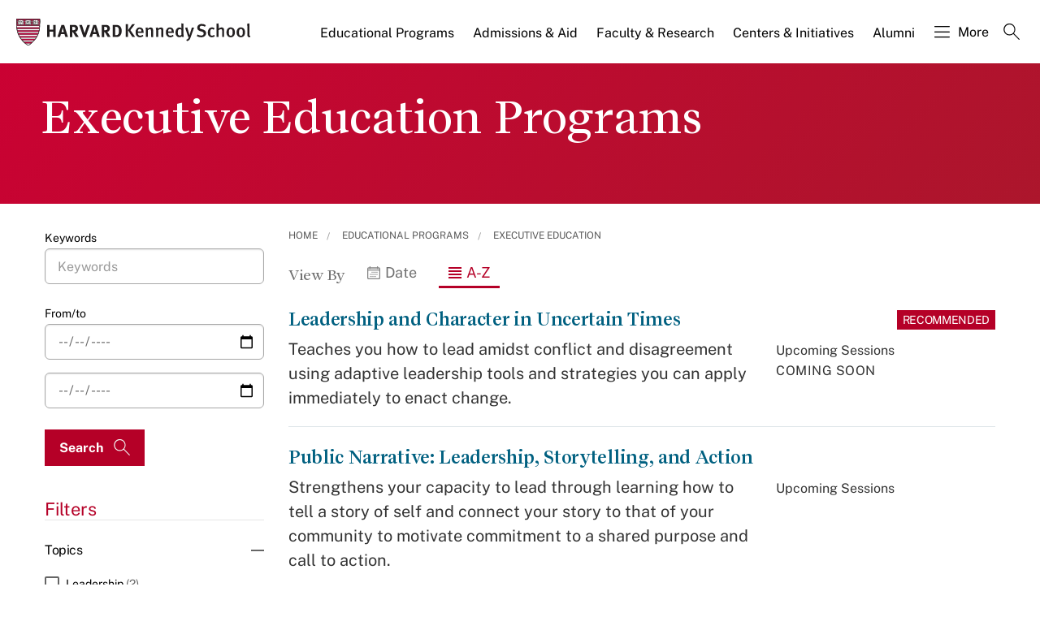

--- FILE ---
content_type: application/javascript;charset=iso-8859-1
request_url: https://fid.agkn.com/f?apiKey=2520642820
body_size: 129
content:
{ "TruAudienceID" : "E1:AuZd_EPgwrEfX7Z9osbfsyuKAVKEA9y6foCiTeA7T62UWNjnEtdfjO99o75AjLiS92YC3RICqmPNvqSAhP1v7_nhkt5AjizNA9v_kvlJbID0p3Wt9R6_bMG_d0TBkwSY", "L3" : "" }